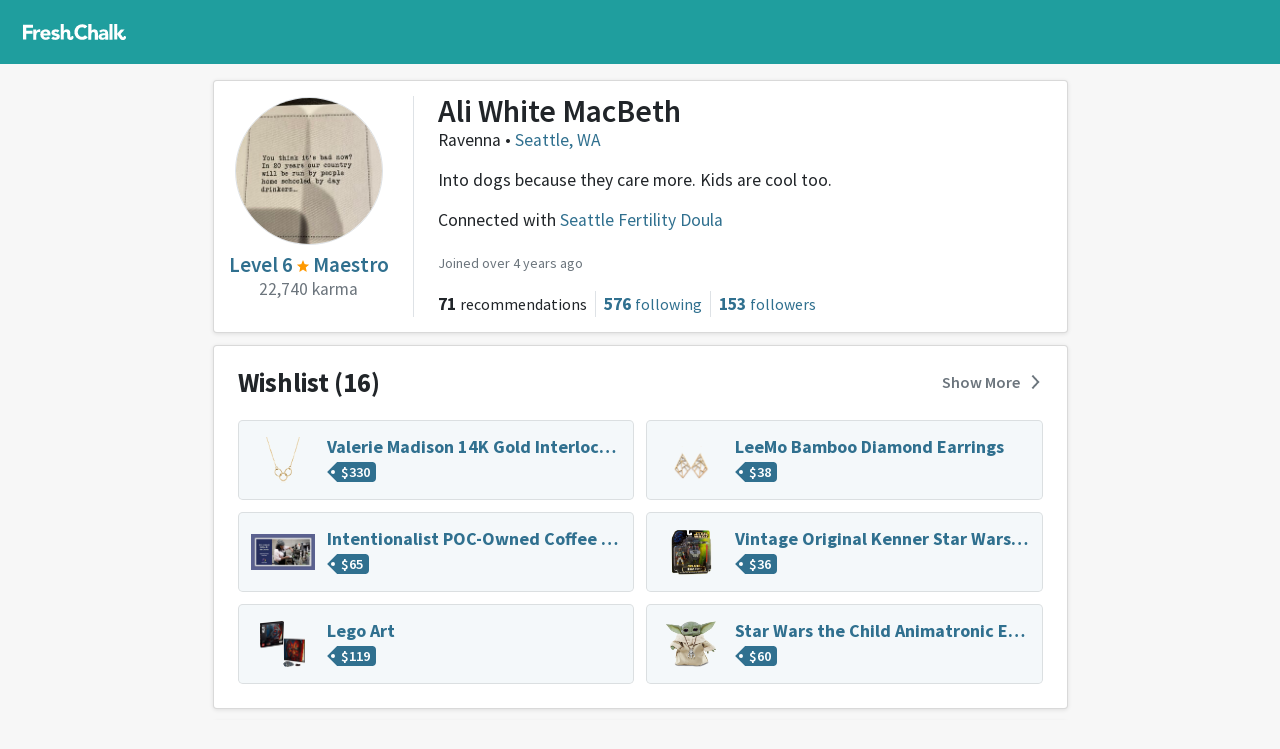

--- FILE ---
content_type: text/html
request_url: https://freshchalk.com/AliMacB
body_size: 8678
content:
<!DOCTYPE html>
<html>
<head>
<title>Ali White MacBeth • Fresh Chalk</title>
<meta content='text/html; charset=UTF-8' http-equiv='Content-Type'>
<meta content='notranslate' name='google'>
<meta content='width=device-width, initial-scale=1, maximum-scale=1' name='viewport'>
<meta affiliate-data='web' app-argument='https://freshchalk.com/AliMacB' content='app-id=1520813827' name='xxx-app'>
<meta content='Ali White MacBeth recommended Modo Yoga Seattle, Seattle Holiday Lights, Beehive Salon, and more. &quot;I started going to Modo Yoga in June when I was looking for a yoga studio I could join for some community and consistency. I absolutely love it...&quot;' property='description'>
<meta content='Ali White MacBeth recommended Modo Yoga Seattle, Seattle Holiday Lights, Beehive Salon, and more. &quot;I started going to Modo Yoga in June when I was looking for a yoga studio I could join for some...' property='og:description'>
<meta content='https://freshchalk.com/storage/p/5Z/PLfq2PkWU' property='og:image'>
<meta content='Fresh Chalk' property='og:site_name'>
<meta content='Ali White MacBeth' property='og:title'>
<meta content='summary' property='twitter:card'>
<meta content='@freshchalk' property='twitter:site'>
<meta content='https://freshchalk.com/storage/p/5Z/PLfq2PkWU' property='twitter:image'>
<meta content='204234956835157' property='fb:app_id'>
<meta name="csrf-param" content="authenticity_token" />
<meta name="csrf-token" content="/ji/cuc5gcPIw5UzijvPtTZZiiwuGni/vc99tCrXrIzTMq9NF10ChslhshDRb4lVn5i8P44JV/uaaP8uPDnmHQ==" />
<link href='https://freshchalk.com/assets/favicon-8acdc0cbf15ea8aa6b0b27c8f7b324f9113c7e4e31966a00758b9c9544ba8b73.svg' rel='icon' type='image/svg+xml'>
<link href='/favicon.ico' rel='icon'>
<link color='#63b800' href='https://freshchalk.com/assets/mask-icon-2d0533c38d9c9e035b8146e2e4d5e271981e184463d8dbcfca2c4be5fd4656a3.svg' rel='mask-icon'>

<script>
  window.fcMetadata = {"base_url":"https://freshchalk.com","page":{},"logged_in":false,"user_city":{"name":"Seattle","ghost_town":false,"loc":[47.6217,-122.3238]}};
</script>
<link crossorigin href='https://fonts.gstatic.com' rel='preconnect'>
<link rel="stylesheet" media="screen" href="//fonts.googleapis.com/css?family=Source+Sans+Pro:300,400,600,700,900&amp;display=swap" />
<script src="https://freshchalk.com/packs/js/packApp-0fba1305613d1f09aa06.js"></script>
<link rel="stylesheet" media="screen" href="https://freshchalk.com/packs/css/packApp-0fb69459.css" />

</head>
<body data-action='profiles_show' data-amp='b31438c6fe08889c5957007473acf8e4' data-track='{&quot;user&quot;:&quot;Ali White MacBeth&quot;,&quot;user_id&quot;:78,&quot;karma&quot;:22740,&quot;event&quot;:&quot;View User&quot;}' id='profiles_show'>
<div class='navbar'>
<div class='container'>
<div class='navbar-start'>
<a class='navbar-logo navbar-item navbar-desktop' href='/'>
<div class='logo'></div>
</a>
</div>
<div class='navbar-center'>
</div>
<div class='navbar-end'>
<div class='navbar-item navbar-mobile'>
<div class='hamburger hamburger--twist'>
<div class='inner'>
<span class='bar'></span>
<span class='bar'></span>
<span class='bar'></span>
</div>
</div>
</div>
</div>
</div>
</div>
<div class='hamburger-menu hamburger-content'>
<hr>
<ul>
<li><a data-track="{&quot;src&quot;:&quot;menu&quot;,&quot;event&quot;:&quot;Click Home&quot;}" href="/">Home</a></li>
</ul>
<hr>
<ul>
<li><a data-track="{&quot;src&quot;:&quot;menu&quot;,&quot;event&quot;:&quot;Click Blog&quot;}" href="/blog">Blog</a></li>
</ul>
<hr>
<ul>
</ul>

</div>
<div class='hamburger-cover'></div>


<div class='container yield'>

<div class='row justify-content-center'>
<div class='col-12 col-lg-9'>
<div class='top-of-profile sheet elevate-1'>
<div class='about-the-user'>
<div class='left'>
<div class='image'>
<div class='d-md-none'>
<div class="user-image" style="width: 70px; height: 70px; --size: 70px"><img title="Ali White MacBeth" style="width: 68px; height: 68px" src="https://freshchalk.com/storage/p/5Z/PLfq2PkWU" /></div>
</div>
<div class='d-none d-md-block'>
<div class="user-image" style="width: 150px; height: 150px; --size: 150px"><img title="Ali White MacBeth" style="width: 148px; height: 148px" src="https://freshchalk.com/storage/p/5Z/PLfq2PkWU" /></div>
</div>
</div>
<div class='level'>
<a class="level-level" href="/about/karma">Level 6 <i class="i level-star"></i> Maestro
</a><div class='level-karma'>
22,740
karma
</div>
</div>
</div>
<div class='right'>
<div class='names-and-button'>
<div>
<h1 class='fw-semi'>Ali White MacBeth</h1>
<div>
Ravenna
•
<a href="/b/seattle">Seattle, WA</a>
</div>
</div>
<div class='buttons'>
</div>
</div>
<div class='bio'>
Into dogs because they care more. Kids are cool too.
</div>
<div class='claims'>Connected with <a href="/seattle-fertility-doula">Seattle Fertility Doula</a></div>
<div>
<div>
<small class='text-muted' title='Jan 15, 2019'>
Joined over 4 years ago
</small>
</div>
</div>
<ul class='stats'>
<li class='d-none d-md-flex'>
<div class='value'>71</div>
<div class='label'>recommendations</div>
</li>
<li>
<a href="/AliMacB/following"><div class='value nfollowing'>576</div>
<div class='label'>following</div>
</a></li>
<li>
<a href="/AliMacB/followers"><div class='value'>153</div>
<div class='label'>followers</div>
</a></li>
</ul>
</div>
</div>
</div>

<section class='sheet elevate-1' data-href='/AliMacB/wishlist'>
<header>
<h3>
Wishlist
<span class='count'>(16)</span>
</h3>
<a class="show-more-link" href="/AliMacB/wishlist">Show More</a>
</header>
<div class='grid wishlist'>
<a class="tile" href="/p/valerie-madison-14k-gold-interlocking-trio-necklace"><span class='name'>Valerie Madison 14K Gold Interlocking Trio Necklace</span>
<span class='tagline'><div class='price price-tag'><span class='symbol'>$</span>330</div></span>
<div class='product-photo' style='width: 64px; height: 64px'><img src="https://freshchalk.com/storage/p/tH/EKFfiys28" /></div>
</a><a class="tile" href="/p/leemo-bamboo-diamond-earrings"><span class='name'>LeeMo Bamboo Diamond Earrings</span>
<span class='tagline'><div class='price price-tag'><span class='symbol'>$</span>38</div></span>
<div class='product-photo' style='width: 64px; height: 64px'><img src="https://freshchalk.com/storage/p/Q9/0psmGnBmc" /></div>
</a><a class="tile" href="/p/intentionalist-poc-owned-coffee-by-the-dozen"><span class='name'>Intentionalist POC-Owned Coffee by the Dozen</span>
<span class='tagline'><div class='price price-tag'><span class='symbol'>$</span>65</div></span>
<div class='product-photo' style='width: 64px; height: 64px'><img src="https://freshchalk.com/storage/p/dB/29YZLGvxk" /></div>
</a><a class="tile" href="/p/vintage-original-kenner-star-wars-action-figure"><span class='name'>Vintage Original Kenner Star Wars Action Figure</span>
<span class='tagline'><div class='price price-tag'><span class='symbol'>$</span>36</div></span>
<div class='product-photo' style='width: 64px; height: 64px'><img src="https://freshchalk.com/storage/p/3o/OICAkkMpw" /></div>
</a><a class="tile" href="/p/lego-art"><span class='name'>Lego Art</span>
<span class='tagline'><div class='price price-tag'><span class='symbol'>$</span>119</div></span>
<div class='product-photo' style='width: 64px; height: 64px'><img src="https://freshchalk.com/storage/p/HO/AlGrIAEaI" /></div>
</a><a class="tile" href="/p/star-wars-the-child-animatronic-edition"><span class='name'>Star Wars the Child Animatronic Edition</span>
<span class='tagline'><div class='price price-tag'><span class='symbol'>$</span>60</div></span>
<div class='product-photo' style='width: 64px; height: 64px'><img src="https://freshchalk.com/storage/p/aZ/0N79cUxVU" /></div>
</a></div>
</section>

<section class='sheet elevate-1'>
<header>
<h3>
Recommendations
<span class='count'>(71)</span>
</h3>
</header>
<div class='filters'>
<div class='filter active' data-group='Businesses'>
Businesses (48)
</div>
<div class='filter' data-group='Products'>
Products (23)
</div>
</div>
<div class='filter-bodies'>
<div class='filter-body active' data-group='Businesses'>
<div class='grid businesses'>
<a class="tile" name="9000" data-id="9000" href="/woodland-park-zoo-seattle#review-9000"><div class='name'>Woodland Park Zoo</div>
<span class='tagline'>Zoo</span>
<span class='business-photo'>
<img src='https://freshchalk.com/storage/p/bV/eNaC5Zaqk'>
</span>
</a><a class="tile" name="6289" data-id="6289" href="/seattle-holiday-lights#review-6289"><div class='name'>Seattle Holiday Lights</div>
<span class='tagline'>Lighting</span>
<span class='business-photo'>
<img src='https://freshchalk.com/storage/p/Eb/IbMI7fE1A'>
</span>
</a><a class="tile" name="5935" data-id="5935" href="/modo-yoga-seattle#review-5935"><div class='name'>Modo Yoga Seattle</div>
<span class='tagline'>Yoga</span>
<span class='business-photo'>
<img src='https://freshchalk.com/storage/p/n0/KXTD8QJR8'>
</span>
</a><a class="tile" name="12903" data-id="12903" href="/olympus-spa-lynnwood#review-12903"><div class='name'>Olympus Spa</div>
<span class='tagline'>Spa</span>
<span class='business-photo'>
<img src='https://freshchalk.com/storage/p/4I/FtuubVH9I'>
</span>
</a><a class="tile" name="5937" data-id="5937" href="/cameron-catering-seattle#review-5937"><div class='name'>Cameron Catering</div>
<span class='tagline'>Caterer</span>
<span class='business-photo'>
<img src='https://freshchalk.com/storage/p/o0/REbLSiWn4'>
</span>
</a><a class="tile" name="11876" data-id="11876" href="/franks-oyster-house-and-champagne-parlor-seattle#review-11876"><div class='name'>Franks Oyster House and Champagne Parlor</div>
<span class='tagline'>Restaurant</span>
<span class='business-photo'>
<img src='https://freshchalk.com/storage/p/lA/d33DqgCy4'>
</span>
</a><a class="tile" name="8921" data-id="8921" href="/bastille-seattle#review-8921"><div class='name'>Bastille</div>
<span class='tagline'>Restaurant</span>
<span class='business-photo'>
<img src='https://freshchalk.com/storage/p/eA/UzQw2J6Ug'>
</span>
</a><a class="tile" name="653" data-id="653" href="/beehive-salon-seattle#review-653"><div class='name'>Beehive Salon</div>
<span class='tagline'>Hair Salon</span>
<span class='business-photo'>
<img src='https://freshchalk.com/storage/p/NC/UW4NhHzbU'>
</span>
</a><a class="tile" name="11906" data-id="11906" href="/biscuit-and-bean-seattle#review-11906"><div class='name'>Biscuit and Bean</div>
<span class='tagline'>Restaurant</span>
<span class='business-photo'>
<img src='https://freshchalk.com/storage/p/E1/jKBtolmHg'>
</span>
</a><a class="tile" name="13187" data-id="13187" href="/blazing-bagels-seattle#review-13187"><div class='name'>Blazing Bagels</div>
<span class='tagline'>Bakery</span>
<span class='business-photo'>
<img src='https://freshchalk.com/storage/p/FC/tqQUKZWfQ'>
</span>
</a><a class="tile" name="654" data-id="654" href="/bridal-beauty-agency-seattle#review-654"><div class='name'>Bridal Beauty Agency</div>
<span class='tagline'>Makeup Artist</span>
<span class='business-photo'>
<img src='https://freshchalk.com/storage/p/MP/mpeaaKhbw'>
</span>
</a><a class="tile" name="8919" data-id="8919" href="/cantinetta-seattle#review-8919"><div class='name'>Cantinetta</div>
<span class='tagline'>Restaurant</span>
<span class='business-photo'>
<img src='https://freshchalk.com/storage/p/4x/liPjHtAmQ'>
</span>
</a><a class="tile" name="12905" data-id="12905" href="/corepower-yoga-capitol-hill-seattle#review-12905"><div class='name'>CorePower Yoga - Capitol Hill</div>
<span class='tagline'>Yoga</span>
<span class='business-photo'>
<img src='https://freshchalk.com/storage/p/xP/Yqw3sn1D8'>
</span>
</a><a class="tile" name="8887" data-id="8887" href="/dentistry-of-lynnwood#review-8887"><div class='name'>Dentistry of Lynnwood</div>
<span class='tagline'>Dentist</span>
<span class='business-photo'>
<img src='https://freshchalk.com/storage/p/UW/vkO6uN5XU'>
</span>
</a><a class="tile" name="656" data-id="656" href="/dr-alejandro-calendario-seattle#review-656"><div class='name'>Dr. Alejandro Calendario</div>
<span class='tagline'>Pediatrician</span>
<span class='business-photo'>
<img src='https://freshchalk.com/storage/p/NQ/HHhHgXaZk'>
</span>
</a><a class="tile" name="661" data-id="661" href="/dr-allison-hughes-mercer-island-dermatology#review-661"><div class='name'>Dr. Allison Hughes (Mercer Island Dermatology)</div>
<span class='tagline'>Dermatologist</span>
<span class='business-photo'>
<img src='https://freshchalk.com/storage/p/Mz/HcfKa3VLo'>
</span>
</a><a class="tile" name="8888" data-id="8888" href="/dr-ana-torvie-seattle#review-8888"><div class='name'>Dr. Ana Torvie</div>
<span class='tagline'>OB-GYN</span>
<span class='business-photo'>
<img src='https://freshchalk.com/storage/p/Om/NlL7QaFLo'>
</span>
</a><a class="tile" name="651" data-id="651" href="/dr-angela-thyer-seattle-reproductive-medicine#review-651"><div class='name'>Dr. Angela Thyer (Seattle Reproductive Medicine)</div>
<span class='tagline'>Doctor</span>
<span class='business-photo'>
<img src='https://freshchalk.com/assets//categories/health-5b8f632cfbd36c9505fddcfa146a27a72aca567705eb0dd856a95543f750668f.jpg'>
</span>
</a><a class="tile" name="17049" data-id="17049" href="/eastside-exterminators-woodinville#review-17049"><div class='name'>Eastside Exterminators</div>
<span class='tagline'>Exterminator</span>
<span class='business-photo'>
<img src='https://freshchalk.com/storage/p/Ec/CLdEnUkgI'>
</span>
</a><a class="tile" name="5939" data-id="5939" href="/food-x-becky-seattle#review-5939"><div class='name'>Food X Becky</div>
<span class='tagline'>Caterer</span>
<span class='business-photo'>
<img src='https://freshchalk.com/storage/p/Pn/0Cf809Rco'>
</span>
</a><a class="tile" name="658" data-id="658" href="/full-circle-acupuncture-seattle#review-658"><div class='name'>Full Circle Acupuncture</div>
<span class='tagline'>Acupuncture</span>
<span class='business-photo'>
<img src='https://freshchalk.com/storage/p/Qa/b74wHbpmg'>
</span>
</a><a class="tile" name="8920" data-id="8920" href="/gracia-seattle#review-8920"><div class='name'>Gracia</div>
<span class='tagline'>Restaurant</span>
<span class='business-photo'>
<img src='https://freshchalk.com/storage/p/dG/oxBwSoL5I'>
</span>
</a><a class="tile" name="11874" data-id="11874" href="/hello-robin-seattle#review-11874"><div class='name'>Hello Robin</div>
<span class='tagline'>Bakery</span>
<span class='business-photo'>
<img src='https://freshchalk.com/storage/p/Uf/slU5EMN24'>
</span>
</a><a class="tile" name="652" data-id="652" href="/hoa-salon-seattle#review-652"><div class='name'>Hoa Salon</div>
<span class='tagline'>Nail Salon</span>
<span class='business-photo'>
<img src='https://freshchalk.com/storage/p/HD/3nGpCvQQ8'>
</span>
</a><a class="tile" name="12877" data-id="12877" href="/jenni-kayne-seattle#review-12877"><div class='name'>Jenni Kayne</div>
<span class='tagline'>Boutique</span>
<span class='business-photo'>
<img src='https://freshchalk.com/storage/p/FX/XM8OZcaGY'>
</span>
</a><a class="tile" name="5988" data-id="5988" href="/knack-coworking-seattle#review-5988"><div class='name'>Knack Coworking</div>
<span class='tagline'>Coworking Space</span>
<span class='business-photo'>
<img src='https://freshchalk.com/storage/p/jN/aqiaxfPbY'>
</span>
</a><a class="tile" name="655" data-id="655" href="/matt-sumi-seattle#review-655"><div class='name'>Matt Sumi</div>
<span class='tagline'>Photographer</span>
<span class='business-photo'>
<img src='https://freshchalk.com/storage/p/NB/csLjQIeYI'>
</span>
</a><a class="tile" name="8886" data-id="8886" href="/mike-carnovale-seattle#review-8886"><div class='name'>Mike Carnovale</div>
<span class='tagline'>Realtor</span>
<span class='business-photo'>
<img src='https://freshchalk.com/storage/p/Ej/JVPaOaSjs'>
</span>
</a><a class="tile" name="8918" data-id="8918" href="/mioposto-pizzeria-seattle#review-8918"><div class='name'>Mioposto Pizzeria</div>
<span class='tagline'>Restaurant</span>
<span class='business-photo'>
<img src='https://freshchalk.com/storage/p/bH/IoTZKQtr0'>
</span>
</a><a class="tile" name="8923" data-id="8923" href="/northeast-library-seattle#review-8923"><div class='name'>Northeast Library</div>
<span class='tagline'>Library</span>
<span class='business-photo'>
<img src='https://freshchalk.com/storage/p/ie/OUpafzd5M'>
</span>
</a><a class="tile" name="723" data-id="723" href="/northwest-womens-health-care-seattle#review-723"><div class='name'>Northwest Women&#39;s Health Care</div>
<span class='tagline'>OB-GYN</span>
<span class='business-photo'>
<img src='https://freshchalk.com/storage/p/cd/JvRL4xFzE'>
</span>
</a><a class="tile" name="12882" data-id="12882" href="/nurturing-knowledge-preschool-bryant-campus-seattle#review-12882"><div class='name'>Nurturing Knowledge Preschool, Bryant Campus</div>
<span class='tagline'>Preschool</span>
<span class='business-photo'>
<img src='https://freshchalk.com/storage/p/vN/brtvZO5P8'>
</span>
</a><a class="tile" name="662" data-id="662" href="/nw-birth-matters-lynnwood#review-662"><div class='name'>NW Birth Matters</div>
<span class='tagline'>Doula</span>
<span class='business-photo'>
<img src='https://freshchalk.com/storage/p/bB/rsi5TUKvA'>
</span>
</a><a class="tile" name="12035" data-id="12035" href="/pacific-property-maintenance-seattle#review-12035"><div class='name'>Pacific Property Maintenance</div>
<span class='tagline'>Landscaper</span>
<span class='business-photo'>
<img src='https://freshchalk.com/assets//categories/landscaper6-3cb90231e38eac0d39f1f805de076d5dbf3876b0fffd13e92bfeeb941d4fbb8a.jpg'>
</span>
</a><a class="tile" name="4960" data-id="4960" href="/program-for-early-parent-support-peps-seattle#review-4960"><div class='name'>Program for Early Parent Support (PEPS)</div>
<span class='tagline'>Parenting Support</span>
<span class='business-photo'>
<img src='https://freshchalk.com/storage/p/QQ/5kMAa1DRE'>
</span>
</a><a class="tile" name="11866" data-id="11866" href="/queen-mary-tea-room-seattle#review-11866"><div class='name'>Queen Mary Tea Room</div>
<span class='tagline'>Restaurant</span>
<span class='business-photo'>
<img src='https://freshchalk.com/storage/p/mK/YY4dWM0e0'>
</span>
</a><a class="tile" name="11879" data-id="11879" href="/ravenna-brewery-seattle#review-11879"><div class='name'>Ravenna Brewery</div>
<span class='tagline'>Brewery</span>
<span class='business-photo'>
<img src='https://freshchalk.com/storage/p/WU/9lkDay2Wk'>
</span>
</a><a class="tile" name="11941" data-id="11941" href="/salare-seattle#review-11941"><div class='name'>Salare</div>
<span class='tagline'>Restaurant</span>
<span class='business-photo'>
<img src='https://freshchalk.com/storage/p/la/aFeCiVtg8'>
</span>
</a><a class="tile" name="8917" data-id="8917" href="/seattle-fertility-acupuncture#review-8917"><div class='name'>Seattle Fertility Acupuncture</div>
<span class='tagline'>Acupuncture</span>
<span class='business-photo'>
<img src='https://freshchalk.com/storage/p/9Y/a41TdkI4w'>
</span>
</a><a class="tile" name="9088" data-id="9088" href="/seattle-fertility-doula#review-9088"><div class='name'>Seattle Fertility Doula</div>
<span class='tagline'>Doula</span>
<span class='business-photo'>
<img src='https://freshchalk.com/storage/p/yo/ywzbVtZpo'>
</span>
</a><a class="tile" name="12880" data-id="12880" href="/sod-house-seattle#review-12880"><div class='name'>Sod House</div>
<span class='tagline'>Bakery</span>
<span class='business-photo'>
<img src='https://freshchalk.com/storage/p/F2/YkSaiKNiQ'>
</span>
</a><a class="tile" name="13186" data-id="13186" href="/starbucks-university-village-north-seattle#review-13186"><div class='name'>Starbucks University Village North</div>
<span class='tagline'>Cafe</span>
<span class='business-photo'>
<img src='https://freshchalk.com/storage/p/Ue/xN51hlWQA'>
</span>
</a><a class="tile" name="657" data-id="657" href="/t-anthony-jewelers-seattle#review-657"><div class='name'>T Anthony Jewelers</div>
<span class='tagline'>Jewelry</span>
<span class='business-photo'>
<img src='https://freshchalk.com/storage/p/XB/KCNWGBhUk'>
</span>
</a><a class="tile" name="660" data-id="660" href="/the-christian-closet-seattle#review-660"><div class='name'>The Christian Closet</div>
<span class='tagline'>Therapist</span>
<span class='business-photo'>
<img src='https://freshchalk.com/storage/p/CA/AypjAa3os'>
</span>
</a><a class="tile" name="5987" data-id="5987" href="/university-village-santa-lane-seattle#review-5987"><div class='name'>University Village Santa Lane</div>
<span class='tagline'>Recreational Activities</span>
<span class='business-photo'>
<img src='https://freshchalk.com/storage/p/1r/qPtb8bI2A'>
</span>
</a><a class="tile" name="11622" data-id="11622" href="/uw-sports-medicine-husky-stadium-seattle#review-11622"><div class='name'>UW Sports Medicine Husky Stadium</div>
<span class='tagline'>Sports Medicine</span>
<span class='business-photo'>
<img src='https://freshchalk.com/storage/p/rt/dav35qduw'>
</span>
</a><a class="tile" name="11863" data-id="11863" href="/volvo-cars-seattle#review-11863"><div class='name'>Volvo Cars - Seattle</div>
<span class='tagline'>Auto Mechanic</span>
<span class='business-photo'>
<img src='https://freshchalk.com/storage/p/vl/RfmtPVIng'>
</span>
</a><a class="tile" name="9019" data-id="9019" href="/western-exterminator-kent#review-9019"><div class='name'>Western Exterminator</div>
<span class='tagline'>Exterminator</span>
<span class='business-photo'>
<img src='https://freshchalk.com/storage/p/zT/QnvCf5juk'>
</span>
</a></div>
<div outline="false" class="btn btn-outline-primary show-more-btn">Show More</div>
</div>
<div class='filter-body' data-group='Products'>
<div class='grid products'>
<a class="tile" name="10253" data-id="10253" href="/p/yeti-26oz-bottle#review-10253"><div class='name'>Yeti 26oz Bottle</div>
<span class='tagline'><div class='price price-tag'><span class='symbol'>$</span>40</div></span>
<div class='product-photo' style='width: 64px; height: 64px'><img src="https://freshchalk.com/storage/p/nZ/l8lCh3PXI" /></div>
</a><a class="tile" name="12874" data-id="12874" href="/p/yeti-rambler-mug-stainless-steel#review-12874"><div class='name'>YETI Rambler Mug Stainless Steel</div>
<span class='tagline'><div class='price price-tag'><span class='symbol'>$</span>25</div></span>
<div class='product-photo' style='width: 64px; height: 64px'><img src="https://freshchalk.com/storage/p/1i/auj1Q95ZQ" /></div>
</a><a class="tile" name="10077" data-id="10077" href="/p/f-ck-im-flawless-concealer#review-10077"><div class='name'>F*Ck I&#39;m Flawless Concealer</div>
<span class='tagline'><div class='price price-tag'><span class='symbol'>$</span>28</div></span>
<div class='product-photo' style='width: 64px; height: 64px'><img src="https://freshchalk.com/storage/p/hJ/09aeWZbIc" /></div>
</a><a class="tile" name="13284" data-id="13284" href="/p/munchkin-miracle-360-sippy-cup#review-13284"><div class='name'>Munchkin Miracle 360 Sippy Cup</div>
<span class='tagline'><div class='price price-tag'><span class='symbol'>$</span>11</div></span>
<div class='product-photo' style='width: 64px; height: 64px'><img src="https://freshchalk.com/storage/p/0x/vvosJSzNU" /></div>
</a><a class="tile" name="10246" data-id="10246" href="/p/weleda-body-butter#review-10246"><div class='name'>Weleda Body Butter</div>
<span class='tagline'><div class='price price-tag'><span class='symbol'>$</span>19</div></span>
<div class='product-photo' style='width: 64px; height: 64px'><img src="https://freshchalk.com/storage/p/t1/xYTClZMlc" /></div>
</a><a class="tile" name="10144" data-id="10144" href="/p/morrocan-oil-dry-shampoo-light-tones#review-10144"><div class='name'>Morrocan Oil Dry Shampoo Light Tones</div>
<span class='tagline'><div class='price price-tag'><span class='symbol'>$</span>26</div></span>
<div class='product-photo' style='width: 64px; height: 64px'><img src="https://freshchalk.com/storage/p/Uy/8cYfx8XdY" /></div>
</a><a class="tile" name="13292" data-id="13292" href="/p/10-selfie-ring-light#review-13292"><div class='name'>10&quot; Selfie Ring Light</div>
<span class='tagline'><div class='price price-tag'><span class='symbol'>$</span>50</div></span>
<div class='product-photo' style='width: 64px; height: 64px'><img src="https://freshchalk.com/storage/p/jN/fm9xVyVv8" /></div>
</a><a class="tile" name="13188" data-id="13188" href="/p/alo-long-warrior-mat#review-13188"><div class='name'>Alo Long Warrior Mat</div>
<span class='tagline'><div class='price price-tag'><span class='symbol'>$</span>130</div></span>
<div class='product-photo' style='width: 64px; height: 64px'><img src="https://freshchalk.com/storage/p/j4/1Ll11eACQ" /></div>
</a><a class="tile" name="12037" data-id="12037" href="/p/blue-nile-diamond-earrings#review-12037"><div class='name'>Blue Nile Diamond Earrings</div>
<span class='tagline'><div class='price price-tag'><span class='symbol'>$</span>100 &ndash; 25,000</div></span>
<div class='product-photo' style='width: 64px; height: 64px'><img src="https://freshchalk.com/storage/p/1O/nBBD3KtVw" /></div>
</a><a class="tile" name="10398" data-id="10398" href="/p/chakra-warrior-mat#review-10398"><div class='name'>Chakra Warrior Mat</div>
<span class='tagline'><div class='price price-tag'><span class='symbol'>$</span>120</div></span>
<div class='product-photo' style='width: 64px; height: 64px'><img src="https://freshchalk.com/storage/p/EY/QYBRrRUtc" /></div>
</a><a class="tile" name="14491" data-id="14491" href="/p/ilia-concealer#review-14491"><div class='name'>Ilia Concealer</div>
<span class='tagline'><div class='price price-tag'><span class='symbol'>$</span>30</div></span>
<div class='product-photo' style='width: 64px; height: 64px'><img src="https://freshchalk.com/storage/p/5U/NH2ntGfdM" /></div>
</a><a class="tile" name="15109" data-id="15109" href="/p/ilia-limitless-lash-mascara#review-15109"><div class='name'>Ilia Limitless Lash Mascara</div>
<span class='tagline'><div class='price price-tag'><span class='symbol'>$</span>28</div></span>
<div class='product-photo' style='width: 64px; height: 64px'><img src="https://freshchalk.com/storage/p/QN/s1Zw6ahD4" /></div>
</a><a class="tile" name="12876" data-id="12876" href="/p/jenni-kayne-sweater#review-12876"><div class='name'>Jenni Kayne Sweater</div>
<span class='tagline'><div class='price price-tag'><span class='symbol'>$</span>325</div></span>
<div class='product-photo' style='width: 64px; height: 64px'><img src="https://freshchalk.com/storage/p/CG/UQnju5NWQ" /></div>
</a><a class="tile" name="11840" data-id="11840" href="/p/maui-babe-browning-lotion#review-11840"><div class='name'>Maui Babe Browning Lotion</div>
<span class='tagline'><div class='price price-tag'><span class='symbol'>$</span>22</div></span>
<div class='product-photo' style='width: 64px; height: 64px'><img src="https://freshchalk.com/storage/p/9u/Zbi6o2E8g" /></div>
</a><a class="tile" name="13286" data-id="13286" href="/p/munchkin-disposable-placemat#review-13286"><div class='name'>Munchkin Disposable Placemat</div>
<span class='tagline'><div class='price price-tag'><span class='symbol'>$</span>7</div></span>
<div class='product-photo' style='width: 64px; height: 64px'><img src="https://freshchalk.com/storage/p/sP/prBZZYfMo" /></div>
</a><a class="tile" name="13285" data-id="13285" href="/p/munchkin-snack-catcher#review-13285"><div class='name'>Munchkin Snack Catcher</div>
<span class='tagline'><div class='price price-tag'><span class='symbol'>$</span>4</div></span>
<div class='product-photo' style='width: 64px; height: 64px'><img src="https://freshchalk.com/storage/p/dc/UaLEbZkyU" /></div>
</a><a class="tile" name="13290" data-id="13290" href="/p/munchkin-splash-bowls#review-13290"><div class='name'>Munchkin Splash Bowls</div>
<span class='tagline'><div class='price price-tag'><span class='symbol'>$</span>13</div></span>
<div class='product-photo' style='width: 64px; height: 64px'><img src="https://freshchalk.com/storage/p/P8/nTlbYI4Nk" /></div>
</a><a class="tile" name="13288" data-id="13288" href="/p/munchkin-splash-toddler-divided-plates#review-13288"><div class='name'>Munchkin Splash Toddler Divided Plates</div>
<span class='tagline'><div class='price price-tag'><span class='symbol'>$</span>12</div></span>
<div class='product-photo' style='width: 64px; height: 64px'><img src="https://freshchalk.com/storage/p/r6/AFBbMihbM" /></div>
</a><a class="tile" name="13289" data-id="13289" href="/p/munchkin-toddler-fork#review-13289"><div class='name'>Munchkin Toddler Fork</div>
<span class='tagline'></span>
<div class='product-photo' style='width: 64px; height: 64px'><img src="https://freshchalk.com/storage/p/am/5KMyKGmng" /></div>
</a><a class="tile" name="11864" data-id="11864" href="/p/queen-mary-tea#review-11864"><div class='name'>Queen Mary Tea</div>
<span class='tagline'><div class='price price-tag'><span class='symbol'>$</span>7 &ndash; 32</div></span>
<div class='product-photo' style='width: 64px; height: 64px'><img src="https://freshchalk.com/storage/p/SN/0iS4MqWI4" /></div>
</a><a class="tile" name="12036" data-id="12036" href="/p/the-human-being-journal#review-12036"><div class='name'>The Human Being Journal</div>
<span class='tagline'><div class='price price-tag'><span class='symbol'>$</span>40</div></span>
<div class='product-photo' style='width: 64px; height: 64px'><img src="https://freshchalk.com/storage/p/MI/MKjRuIwi4" /></div>
</a><a class="tile" name="13316" data-id="13316" href="/p/tree-hut-tahitian-vanilla-bean-shea-sugar-scrub#review-13316"><div class='name'>Tree Hut Tahitian Vanilla Bean Shea Sugar Scrub</div>
<span class='tagline'><div class='price price-tag'><span class='symbol'>$</span>6</div></span>
<div class='product-photo' style='width: 64px; height: 64px'><img src="https://freshchalk.com/storage/p/Ek/YzX0IzyrI" /></div>
</a><a class="tile" name="10247" data-id="10247" href="/p/weleda-roll-on-deodorant#review-10247"><div class='name'>Weleda Roll on Deodorant</div>
<span class='tagline'><div class='price price-tag'><span class='symbol'>$</span>8</div></span>
<div class='product-photo' style='width: 64px; height: 64px'><img src="https://freshchalk.com/storage/p/Oe/EoxORajy0" /></div>
</a></div>
<div outline="false" class="btn btn-outline-primary show-more-btn">Show More</div>
</div>
</div>
</section>

<section class='sheet elevate-1'>
<header>
<h3>
Conversations
<span class='count'>(20)</span>
</h3>
</header>
<div class='grid conversations'>
<div class='tile fake-link' data-href='/a/cosmetic-dentist-recommendation-seattle-1145'>
<div class='name'>Cosmetic Dentist Recommendation?</div>
<div class='tagline'><span data-timeago="1622740302196">over 2 years ago</span></div>
<div class='tag-image' style='background: #30708f; width: 36px; height: 36px'><div class='tooth'></div></div>
</div>
<div class='tile fake-link' data-href='/a/landscape-design-seattle-666'>
<div class='name'>Landscape Design</div>
<div class='tagline'><span data-timeago="1616533959534">over 2 years ago</span></div>
<div class='tag-image' style='background: #63b800; width: 36px; height: 36px'><div class='concrete_truck'></div></div>
</div>
<div class='tile fake-link' data-href='/a/help-the-ants-are-back-can-you-recommend-seattle-650'>
<div class='name'>Help! The ants are back! Can you recommend an exterminator?</div>
<div class='tagline'><span data-timeago="1616352714974">over 2 years ago</span></div>
<div class='tag-image' style='background: #63b800; width: 36px; height: 36px'><div class='exterminator'></div></div>
</div>
<div class='tile fake-link' data-href='/a/what-is-the-best-mascara-boulder-576'>
<div class='name'>What is the best mascara?</div>
<div class='tagline'><span data-timeago="1615143938154">over 2 years ago</span></div>
<div class='conversation-icon'></div>
</div>
<div class='tile fake-link' data-href='/a/new-under-eye-concealer-austin-558'>
<div class='name'>New under eye concealer</div>
<div class='tagline'><span data-timeago="1614730863119">over 2 years ago</span></div>
<div class='conversation-icon'></div>
</div>
<div class='tile fake-link' data-href='/a/exterior-shades-for-deck-seattle-518'>
<div class='name'>Exterior shades for deck</div>
<div class='tagline'><span data-timeago="1614295049964">over 2 years ago</span></div>
<div class='tag-image' style='background: #63b800; width: 36px; height: 36px'><div class='hammer'></div></div>
</div>
<div class='tile fake-link' data-href='/a/all-things-tech-puyallup-520'>
<div class='name'>All things tech</div>
<div class='tagline'><span data-timeago="1614294866746">over 2 years ago</span></div>
<div class='conversation-icon'></div>
</div>
<div class='tile fake-link' data-href='/a/dumbbells-available-update-seattle-454'>
<div class='name'>Dumbbells available? UPDATE</div>
<div class='tagline'><span data-timeago="1614106290790">over 2 years ago</span></div>
<div class='conversation-icon'></div>
</div>
<div class='tile fake-link' data-href='/a/solo-stove-seattle-498'>
<div class='name'>Solo Stove?</div>
<div class='tagline'><span data-timeago="1614037494958">over 2 years ago</span></div>
<div class='conversation-icon'></div>
</div>
<div class='tile fake-link' data-href='/a/moving-company-mercer-island-499'>
<div class='name'>Moving company</div>
<div class='tagline'><span data-timeago="1614037378018">over 2 years ago</span></div>
<div class='tag-image' style='background: #63b800; width: 36px; height: 36px'><div class='muscle'></div></div>
</div>
<div class='tile fake-link' data-href='/a/best-grip-yoga-mat-brookline-501'>
<div class='name'>Best grip yoga mat?</div>
<div class='tagline'><span data-timeago="1614035292393">over 2 years ago</span></div>
<div class='conversation-icon'></div>
</div>
<div class='tile fake-link' data-href='/a/covid-friendly-toddler-activities-seattle-492'>
<div class='name'>Covid friendly toddler activities?</div>
<div class='tagline'><span data-timeago="1614019561422">over 2 years ago</span></div>
<div class='conversation-icon'></div>
</div>
<div class='tile fake-link' data-href='/a/balloon-delivery-for-a-toddler-party-seattle-438'>
<div class='name'>Balloon delivery for a toddler party?</div>
<div class='tagline'><span data-timeago="1613845994705">over 2 years ago</span></div>
<div class='tag-image' style='background: #1f9e9e; width: 36px; height: 36px'><div class='baby'></div></div>
</div>
<div class='tile fake-link' data-href='/a/workout-apple-watch-apps-seattle-490'>
<div class='name'>Workout Apple Watch apps</div>
<div class='tagline'><span data-timeago="1613779154852">over 2 years ago</span></div>
<div class='conversation-icon'></div>
</div>
<div class='tile fake-link' data-href='/a/house-plants-seattle-491'>
<div class='name'>House plants</div>
<div class='tagline'><span data-timeago="1613779073043">over 2 years ago</span></div>
<div class='conversation-icon'></div>
</div>
<div class='tile fake-link' data-href='/a/i-need-cosmetic-dental-help-seattle-489'>
<div class='name'>I need cosmetic dental help</div>
<div class='tagline'><span data-timeago="1613761703122">over 2 years ago</span></div>
<div class='tag-image' style='background: #30708f; width: 36px; height: 36px'><div class='tooth'></div></div>
</div>
<div class='tile fake-link' data-href='/a/non-stick-pans-aurora-486'>
<div class='name'>Non-Stick Pans</div>
<div class='tagline'><span data-timeago="1613758591345">over 2 years ago</span></div>
<div class='conversation-icon'></div>
</div>
<div class='tile fake-link' data-href='/a/talk-to-me-about-the-mopping-robot-vacuums-aurora-473'>
<div class='name'>Talk to me about the mopping robot vacuums ...</div>
<div class='tagline'><span data-timeago="1613756778261">over 2 years ago</span></div>
<div class='conversation-icon'></div>
</div>
<div class='tile fake-link' data-href='/a/child-with-sensitive-skin-carmel-484'>
<div class='name'>Child with sensitive skin</div>
<div class='tagline'><span data-timeago="1613695765292">over 2 years ago</span></div>
<div class='conversation-icon'></div>
</div>
<div class='tile fake-link' data-href='/a/where-to-get-custom-full-color-vinyl-seattle-464'>
<div class='name'>Where to get custom full-color vinyl stickers printed (round, die-cut, etc.)</div>
<div class='tagline'><span data-timeago="1613154728351">over 2 years ago</span></div>
<div class='tag-image' style='background: #b0428a; width: 36px; height: 36px'><div class='tile'></div></div>
</div>
</div>
<div outline="false" class="btn btn-outline-primary show-more-btn">Show More</div>
</section>

</div>
</div>

</div>
<div class='footer'>
<div class='container d-flex flex-column justify-content-center'>
<div class='footer-columns'>
<div class='footer-column d-none d-md-block'>
<a href="/"><div class='mt-2 footer-logo'></div>
</a></div>
<div class='footer-column'>
<div class='footer-heading'>Fresh Chalk</div>
<ul class='list-unstyled'>
<li><a href="/about">About</a></li>
</ul>
</div>
<div class='footer-column'>
<div class='footer-heading'>Explore</div>
<ul class='list-unstyled'>
<li><a href="/b/nearby/businesses">All Businesses</a></li>
<li><a href="/products">All Products</a></li>
<li><a href="/guides">All Guides</a></li>
<li><a href="/blog">Blog</a></li>
</ul>
</div>
<div class='footer-column'>
<div class='footer-heading'>Top Cities</div>
<ul class='list-unstyled'>
<li><a class="" href="/b/atlanta">Atlanta, GA</a></li>
<li><a class="" href="/b/austin">Austin, TX</a></li>
<li><a class="" href="/b/boston">Boston, MA</a></li>
<li><a class="" href="/b/denver">Denver, CO</a></li>
<li><a class="d-sm-none" href="/b/indianapolis">Indianapolis, IN</a></li>
<li><a class="d-sm-none" href="/b/phoenix">Phoenix, AZ</a></li>
<li><a class="" href="/b/seattle">Seattle, WA</a></li>
<li><a class="fw-bold" href="/cities">See all</a></li>
</ul>
</div>
</div>
</div>
</div>

<div class='modal' data-micromodal-close='1' id='photo-upload-modal' tabindex='-1'>
<div class='modal-dialog'>
<div class='modal-content'>
<div class='modal-header'>
<h5 class='modal-title'>Upload Photos</h5>
<button class='close' data-micromodal-close='1'>
&times;
</button>
</div>
<div class='modal-body'>
</div>
</div>
</div>
</div>

<div class='modal' data-micromodal-close='1' id='share-modal' tabindex='-1'>
<div class='modal-dialog'>
<div class='modal-content'>
<div class='modal-header'>
<h5 class='modal-title'></h5>
<button class='close' data-micromodal-close='1'>
&times;
</button>
</div>
<div class='modal-body'>
<input class='share-url copy-target' readonly type='text'>
<div class='btn copy copy-target'>
Copy Link
</div>
<a class='btn email' target='_blank'>
Email
</a>
<div class='btn facebook'>
Share on Facebook
</div>
<div class='btn twitter'>
Share on Twitter
</div>
</div>
</div>
</div>
</div>

<script defer src="https://static.cloudflareinsights.com/beacon.min.js/vcd15cbe7772f49c399c6a5babf22c1241717689176015" integrity="sha512-ZpsOmlRQV6y907TI0dKBHq9Md29nnaEIPlkf84rnaERnq6zvWvPUqr2ft8M1aS28oN72PdrCzSjY4U6VaAw1EQ==" data-cf-beacon='{"version":"2024.11.0","token":"54b5ecd8fecc429292a4740df804332f","r":1,"server_timing":{"name":{"cfCacheStatus":true,"cfEdge":true,"cfExtPri":true,"cfL4":true,"cfOrigin":true,"cfSpeedBrain":true},"location_startswith":null}}' crossorigin="anonymous"></script>
</body>
</html>


--- FILE ---
content_type: application/javascript
request_url: https://freshchalk.com/packs/js/14-0627b4c3a6b38b1e6e30.chunk.js
body_size: 356
content:
(window.webpackJsonp=window.webpackJsonp||[]).push([[14],{466:function(t,e,o){"use strict";o.d(e,"a",(function(){return n}));var a=o(70);function n(){document.querySelectorAll("[data-dropdown]").forEach((function(t){var e=document.querySelector(t.dataset.dropdown);e.style.display="block",Object(a.a)(t,{appendTo:function(){return document.body},animation:"shift-away",content:e,arrow:!0,trigger:"click",interactive:!0,theme:"light-border"})}))}},541:function(t,e,o){"use strict";o.r(e);var a=o(466),n=o(16),c=o.n(n),r=o(52),i=o(21),d=o(143),u=o(142),l=o(499),s=o(506);function p(){r.a.logged_in?(c()(".photo-upload","click",(function(t){var e=t.target,o=e.dataset;!function(){var t=arguments.length>0&&void 0!==arguments[0]?arguments[0]:{};new Promise((function(e){var o=document.querySelector("#photo-upload-modal"),a=o.querySelector(".modal-body");new l.a(a,Object.assign({url:i.a.signedPhotoUrl(),callback:e},t)).show(),t.$source?(o.classList.add("delayed-fade-in"),Object(d.a)(t.$source,o.querySelector(".modal-content"))):o.classList.remove("delayed-fade-in")}))}({$source:e,attachTo:o.attachTo,reload:null!=o.reload,type:o.type})})),document.querySelectorAll(".mount-photo-upload-previews").forEach((function(t){var e=t.dataset,o=e.attachTo,a=e.combineWith,n=e.name,c=e.type,r=i.a.signedPhotoUrl(),d=Object(u.a)(t,s.a);Object.assign(d,{attachTo:o,combineWith:a,name:n,url:r,type:c})}))):c()(".photo-upload","click",(function(){return location.assign(i.a.usersCreateAccount())}))}var h=o(465);e.default=function(){Object(h.initRecModal)(),p(),Object(a.a)()}}}]);
//# sourceMappingURL=14-0627b4c3a6b38b1e6e30.chunk.js.map